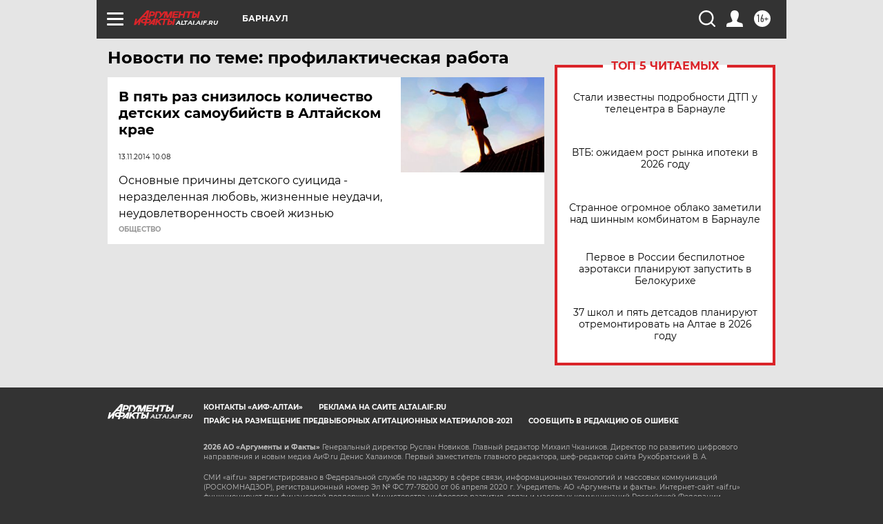

--- FILE ---
content_type: text/html
request_url: https://tns-counter.ru/nc01a**R%3Eundefined*aif_ru/ru/UTF-8/tmsec=aif_ru/232744317***
body_size: -73
content:
F4F56B126967BB4AX1768405834:F4F56B126967BB4AX1768405834